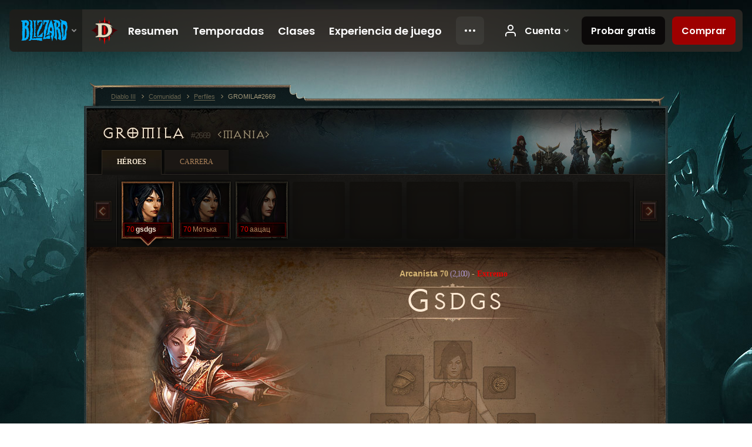

--- FILE ---
content_type: text/html;charset=UTF-8
request_url: https://eu.diablo3.blizzard.com/es-mx/profile/GROMILA-2669/hero/168594263
body_size: 10684
content:
<!DOCTYPE html>
<html xmlns="http://www.w3.org/1999/xhtml" xml:lang="es-mx" lang="es-mx">
<head xmlns:og="http://ogp.me/ns#" xmlns:fb="http://ogp.me/ns/fb#">
<script type="text/javascript">
//<![CDATA[
var BlzCookieConsent = {
host: "blizzard.com",
onetrustScriptUrl: "https://cdn.cookielaw.org/scripttemplates/otSDKStub.js",
onetrustDomainScript: "22011b0f-2c46-49a3-a7bf-5f98a4d4da65",
cookieInfoUrlPattern: "/cookies/?$"
}
//]]>
</script>
<script type="text/javascript" src="/static/js/libs/cookie-consent-filter-compat.js?v=58-137" defer></script>
<script>
//<![CDATA[
var dataLayer = dataLayer|| [];
dataLayer.push({
"authenticated": "0" });
(function(w,d,s,l,i){w[l]=w[l]||[];w[l].push({"gtm.start":new Date().getTime(),event:"gtm.js"});var f=d.getElementsByTagName(s)[0], j=d.createElement(s),dl=l!="dataLayer"?"&amp;l="+l:"";j.async=true;j.src=
"//www.googletagmanager.com/gtm.js?id="+i+dl;f.parentNode.insertBefore(j,f);})
(window,document,"script","dataLayer","GTM-TVHPB9J");
//]]>
</script>
<meta http-equiv="imagetoolbar" content="false" />
<meta http-equiv="X-UA-Compatible" content="IE=edge,chrome=1" />
<title>GROMILA#2669 - Comunidad - Diablo III</title>
<link rel="icon" href="/static/images/icons/favicon.ico?v=58-137" type="image/x-icon" />
<link rel="shortcut icon" href="/static/images/icons/favicon.ico?v=58-137" type="image/x-icon" />
<link rel="stylesheet" type="text/css" media="all" href="/static/local-common/css/common-game-site.min.css?v=58-137" />
<link rel="stylesheet" type="text/css" media="all" href="/static/css/legal/ratings.css?v=58-137" />
<link rel="stylesheet" type="text/css" media="all" href="/static/css/d3.css?v=137" />
<link rel="stylesheet" type="text/css" media="all" href="/static/css/tooltips.css?v=137" />
<link rel="stylesheet" type="text/css" media="all" href="/static/css/profile/shared.css?v=58-137" />
<link rel="stylesheet" type="text/css" media="all" href="/static/css/profile/hero.css?v=58-137" />
<link rel="stylesheet" type="text/css" media="all" href="/static/css/tool/gear-calculator/hero-slots.css?v=58-137" />
<!--[if IE 6]> <link rel="stylesheet" type="text/css" media="all" href="/static/css/tooltips-ie6.css?v=137" />
<![endif]-->
<script type="text/javascript" src="/static/local-common/js/third-party.js?v=58-137"></script>
<script type="text/javascript" src="/static/local-common/js/common-game-site.min.js?v=58-137"></script>
<meta name="twitter:card" content="summary" />
<meta name="twitter:title" content="GROMILA#2669 - Comunidad - Diablo III" />
<meta name="twitter:description" content="wizard Nivel 70" />
<meta name="twitter:image:src" content="https://assets.diablo3.blizzard.com/d3/icons/portraits/100/wizard_female.png" />
<!--[if IE 6]> <script type="text/javascript">
//<![CDATA[
try { document.execCommand('BackgroundImageCache', false, true) } catch(e) {}
//]]>
</script>
<![endif]-->
<script type="text/javascript">
//<![CDATA[
var Core = Core || {},
Login = Login || {};
Core.staticUrl = '/static';
Core.sharedStaticUrl = '/static/local-common';
Core.baseUrl = '/es-mx';
Core.projectUrl = '';
Core.cdnUrl = 'https://blzmedia-a.akamaihd.net';
Core.supportUrl = 'http://eu.battle.net/support/';
Core.secureSupportUrl = 'https://eu.battle.net/support/';
Core.project = 'd3';
Core.locale = 'es-mx';
Core.language = 'es';
Core.region = 'eu';
Core.shortDateFormat = 'dd/MM/yyyy';
Core.dateTimeFormat = 'dd/MM/yyyy hh:mm a';
Core.loggedIn = false;
Core.userAgent = 'web';
Login.embeddedUrl = 'https://eu.battle.net/login/login.frag';
var Flash = Flash || {};
Flash.videoPlayer = 'https://blzmedia-a.akamaihd.net/global-video-player/themes/d3/video-player.swf';
Flash.videoBase = 'https://blzmedia-a.akamaihd.net/d3/media/videos';
Flash.ratingImage = 'https://blzmedia-a.akamaihd.net/global-video-player/ratings/d3/es-mx.jpg';
Flash.expressInstall = 'https://blzmedia-a.akamaihd.net/global-video-player/expressInstall.swf';
Flash.videoBase = 'https://assets.diablo3.blizzard.com/d3/media/videos';
//]]>
</script>
<meta property="fb:app_id" content="155068716934" />
<meta property="og:site_name" content="Diablo III" />
<meta property="og:locale" content="es_MX" />
<meta property="og:type" content="website" />
<meta property="og:url" content="https://eu.diablo3.blizzard.com/es-mx/profile/GROMILA-2669/hero/168594263" />
<meta property="og:image" content="https://assets.diablo3.blizzard.com/d3/icons/portraits/100/wizard_female.png" />
<meta property="og:image" content="https://blzmedia-a.akamaihd.net/battle.net/logos/og-d3.png" />
<meta property="og:image" content="https://blzmedia-a.akamaihd.net/battle.net/logos/og-blizzard.png" />
<meta property="og:title" content="gsdgs" />
<meta property="og:description" content="wizard Nivel 70" />
<link rel="canonical" href="https://eu.diablo3.blizzard.com/es-mx/profile/GROMILA-2669/hero/168594263" />
<meta property="d3-cloud-provider" content="aws" />
<meta property="d3-app-name" content="d3-site-prod-eu" />
<meta property="d3-app-version" content="9.5.0" />
</head>
<body class="es-mx profile profile-hero" itemscope="itemscope" itemtype="http://schema.org/WebPage" data-legal-country="US">
<noscript><iframe src="https://www.googletagmanager.com/ns.html?id=GTM-TVHPB9J"
height="0" width="0" style="display:none;visibility:hidden"></iframe></noscript>
<blz-nav
locale="es-mx"
content="d3"
link-prefix="https://diablo3.blizzard.com/"
hidden
>
<script async src="https://navbar.blizzard.com/static/v1/nav.js"></script>
</blz-nav>
<div class="bg-wrapper">
<div class="wrapper">
<div id="main-content"></div>
<div class="body" itemscope="itemscope" itemtype="http://schema.org/WebPageElement">
<div class="body-top">
<div class="body-bot">



	<div class="profile-wrapper">
		<div class="profile-head">
			<a href="/es-mx/profile/GROMILA-2669/">


	<h2 class="header-2" >					GROMILA
					<span class="battleTag">#2669</span>
					<span class="clan">Mania</span>
</h2>
			</a>
	<span class="clear"><!-- --></span>
		</div>



	<ul class="tab-menu ">
				<li class="menu-heroes ">
					<a href="/es-mx/profile/GROMILA-2669/hero/168594263"
					
					 class="tab-active">
					<span>Héroes</span>
					</a>
				</li>
				<li class="menu-career ">
					<a href="/es-mx/profile/GROMILA-2669/career"
					
					>
					<span>Carrera</span>
					</a>
				</li>
	</ul>

		<script type="text/javascript">
		//<![CDATA[
				$(function() {
					Profile.baseUrl = '/es-mx/profile/GROMILA-2669/';
					Profile.lastHero = 168594263;
					Profile.heroes = [
							{ id: 168594263, name: 'gsdgs', level: 70, 'class': 'wizard', historyType: 'hero' },
							{ id: 139064117, name: 'Мотька', level: 70, 'class': 'wizard', historyType: 'hero' },
							{ id: 173561210, name: 'аацац', level: 70, 'class': 'demon-hunter', historyType: 'hero' }
					];


						Profile.suppressAjaxLoad = true;

						if (window.history.pushState) {
							var activeHero = Profile.getHero(168594263);
							window.history.replaceState(activeHero, activeHero.name, activeHero.id);
						}
						Profile.bindHistory();
				});
		//]]>
		</script>


		<div class="profile-body" id="profile-body">


	<div class="wizard-female">
		<div class="profile-selector MediaCarousel MediaCarousel--heroes" id="heroes">
			<span class="MediaCarousel-page MediaCarousel-page--right MediaCarousel-page--end"><span></span></span>
			<span class="MediaCarousel-page MediaCarousel-page--left MediaCarousel-page--end"><span></span></span>
			<div class="MediaCarousel-scrollWrap">
				<ul class="hero-tabs MediaCarousel-scroll">


						<li class="MediaCarousel-thumb">
							<a class="hero-tab wizard-female hardcore active" href="168594263" data-tooltip="#hero-tab-tooltip-0">
								<span class="hero-portrait">
								</span>
								<span class="level">70</span>
								<span class="name">gsdgs</span>
							</a>



	<div id="hero-tab-tooltip-0" style="display:none">
		<div class="hero-tab-tooltip profile-tooltip">
			


	<h2 class="subheader-2" >gsdgs</h2>

			<p class="d3-color-hardcore">
				<strong>female</strong> 70
			</p>
				<p class="d3-color-hardcore">Extremo
				</p>
		</div>
	</div>
						</li>


						<li class="MediaCarousel-thumb">
							<a class="hero-tab wizard-female hardcore" href="139064117" data-tooltip="#hero-tab-tooltip-1">
								<span class="hero-portrait">
								</span>
								<span class="level">70</span>
								<span class="name">Мотька</span>
							</a>



	<div id="hero-tab-tooltip-1" style="display:none">
		<div class="hero-tab-tooltip profile-tooltip">
			


	<h2 class="subheader-2" >Мотька</h2>

			<p class="d3-color-hardcore">
				<strong>female</strong> 70
			</p>
				<p class="d3-color-hardcore">Extremo
				</p>
		</div>
	</div>
						</li>


						<li class="MediaCarousel-thumb">
							<a class="hero-tab demon-hunter-female hardcore" href="173561210" data-tooltip="#hero-tab-tooltip-2">
								<span class="hero-portrait">
								</span>
								<span class="level">70</span>
								<span class="name">аацац</span>
							</a>



	<div id="hero-tab-tooltip-2" style="display:none">
		<div class="hero-tab-tooltip profile-tooltip">
			


	<h2 class="subheader-2" >аацац</h2>

			<p class="d3-color-hardcore">
				<strong>female</strong> 70
			</p>
				<p class="d3-color-hardcore">Extremo
				</p>
		</div>
	</div>
						</li>
							<li class="MediaCarousel-thumb">
								<span class="hero-tab empty-hero"></span>
							</li>
							<li class="MediaCarousel-thumb">
								<span class="hero-tab empty-hero"></span>
							</li>
							<li class="MediaCarousel-thumb">
								<span class="hero-tab empty-hero"></span>
							</li>
							<li class="MediaCarousel-thumb">
								<span class="hero-tab empty-hero"></span>
							</li>
							<li class="MediaCarousel-thumb">
								<span class="hero-tab empty-hero"></span>
							</li>
							<li class="MediaCarousel-thumb">
								<span class="hero-tab empty-hero"></span>
							</li>
				</ul>
			</div>
		</div>

		<div class="profile-sheet">




	<h2 class="class" >				<a href="/es-mx/class/wizard/">

					<span><strong>Arcanista</strong> 70<span class="paragon-level">(2,100)</span></span>
						<span> - </span>
						<strong class="d3-color-hardcore">Extremo</strong>

				</a>
</h2>

			

	<h2 class="header-2 name" >gsdgs</h2>


			<div class="paperdoll" id="paperdoll">


	<ul class="gear-slots">
	<li class="slot-head">
			<span class="d3-icon d3-icon-item empty-icon" data-tooltip="Cabeza">
				<span class="icon-item-inner"></span>
			</span>
	</li>
	<li class="slot-torso">
			<span class="d3-icon d3-icon-item empty-icon" data-tooltip="Pecho">
				<span class="icon-item-inner"></span>
			</span>
	</li>
	<li class="slot-feet">
			<span class="d3-icon d3-icon-item empty-icon" data-tooltip="Pies">
				<span class="icon-item-inner"></span>
			</span>
	</li>
	<li class="slot-hands">
			<span class="d3-icon d3-icon-item empty-icon" data-tooltip="Manos">
				<span class="icon-item-inner"></span>
			</span>
	</li>
	<li class="slot-shoulders">
			<span class="d3-icon d3-icon-item empty-icon" data-tooltip="Hombros">
				<span class="icon-item-inner"></span>
			</span>
	</li>
	<li class="slot-legs">
			<span class="d3-icon d3-icon-item empty-icon" data-tooltip="Piernas">
				<span class="icon-item-inner"></span>
			</span>
	</li>
	<li class="slot-bracers">
			<span class="d3-icon d3-icon-item empty-icon" data-tooltip="Muñecas">
				<span class="icon-item-inner"></span>
			</span>
	</li>
	<li class="slot-mainHand">
			<span class="d3-icon d3-icon-item empty-icon" data-tooltip="Mano derecha">
				<span class="icon-item-inner"></span>
			</span>
	</li>
	<li class="slot-offHand">
			<span class="d3-icon d3-icon-item empty-icon" data-tooltip="Mano izquierda">
				<span class="icon-item-inner"></span>
			</span>
	</li>
	<li class="slot-waist">
			<span class="d3-icon d3-icon-item empty-icon" data-tooltip="Cintura">
				<span class="icon-item-inner"></span>
			</span>
	</li>
	<li class="slot-rightFinger">
			<span class="d3-icon d3-icon-item empty-icon" data-tooltip="Dedo">
				<span class="icon-item-inner"></span>
			</span>
	</li>
	<li class="slot-leftFinger">
			<span class="d3-icon d3-icon-item empty-icon" data-tooltip="Dedo">
				<span class="icon-item-inner"></span>
			</span>
	</li>
	<li class="slot-neck">
			<span class="d3-icon d3-icon-item empty-icon" data-tooltip="Cuello">
				<span class="icon-item-inner"></span>
			</span>
	</li>

	</ul>

	<ul class="gear-labels" id="gear-labels">













	</ul>

	<ul class="gear-lines">
	</ul>
			</div>



	<span class="clear"><!-- --></span>
		</div>

		<div class="profile-lower">

			<div class="profile-overview" id="overview">


	<div class="page-section skills">
			<div class="section-header ">
				

	<h3 class="header-3" >Habilidades</h3>


			</div>

		<div class="section-body">
		<a href="/es-mx/calculator/" class="profile-link">
			Ver en la calculadora
			<span class="icon-frame icon-frame-text">
				<span class="icon-16 icon-16-rarrow"></span>
			</span>
		</a>

		<div class="skills-wrapper">

			<ul class="active-skills clear-after">

						<li>
							<div id="active-skill-tooltip-0" style="display:none;">
	<div class="d3-tooltip d3-tooltip-skill">



	<div class="tooltip-head">
		<h3 class="">Electrocutar</h3>
	</div>

	<div class="tooltip-body ">




		<span class="d3-icon d3-icon-skill d3-icon-skill-64 " style="background-image: url('https://assets.diablo3.blizzard.com/d3/icons/skills/64/wizard_electrocute.png'); width: 64px; height: 64px;">
			<span class="frame"></span>
		</span>

			<div class="description">
					<p><span class="d3-color-gold">Este es un Hechizo exclusivo. Los Hechizos exclusivos no tienen costo.</span></p>

<p>Tus dedos descargan rayos que infligen un <span class="d3-color-green">69%</span> de daño de arma como Rayo. El rayo puede saltar y alcanzar hasta <span class="d3-color-green">2</span> enemigos adicionales.</p>
				
					<p class="special">Primaria</p>
				<p class="subtle">Desbloqueado en nivel <em>15</em></p>
			</div>

	</div>


	<div class="tooltip-extension rune-extension">
	<span class="d3-icon d3-icon-rune d3-icon-rune-large">
		<span class="rune-b"></span>
	</span>
				

	<h3 class="header-3" >Cadena de relámpagos</h3>

					<p>Incrementa la cantidad máxima de enemigos que puedes electrocutar a <span class="d3-color-green">10</span>.</p>
				<p class="subtle">Desbloqueado en nivel <em>22</em></p>
	</div>

	</div>
							</div>

							<a id="active-skill-tooltip-0-link" href="/es-mx/class/wizard/active/electrocute" data-tooltip="#active-skill-tooltip-0">



		<span class="d3-icon d3-icon-skill d3-icon-skill-42 " style="background-image: url('https://assets.diablo3.blizzard.com/d3/icons/skills/42/wizard_electrocute.png'); width: 42px; height: 42px;">
			<span class="frame"></span>
		</span>
								<span class="skill-name">
									Electrocutar
									<span class="rune-name">
										Cadena de relámpagos
									</span>
								</span>
							</a>
							<span class="slot slot-primary"></span>

		<script type="text/javascript">
		//<![CDATA[
								$(function() {
									$("#active-skill-tooltip-0-link").data("tooltip-options", {className: "ui-tooltip-d3"});
								});
		//]]>
		</script>
						</li>

						<li>
							<div id="active-skill-tooltip-1" style="display:none;">
	<div class="d3-tooltip d3-tooltip-skill">



	<div class="tooltip-head">
		<h3 class="">Desintegrar</h3>
	</div>

	<div class="tooltip-body ">




		<span class="d3-icon d3-icon-skill d3-icon-skill-64 " style="background-image: url('https://assets.diablo3.blizzard.com/d3/icons/skills/64/wizard_disintegrate.png'); width: 64px; height: 64px;">
			<span class="frame"></span>
		</span>

			<div class="description">
					<p><span class="d3-color-gold">Costo:</span> <span class="d3-color-green">18</span> de Poder arcano</p>

<p>Canaliza un rayo de energía pura que inflige un <span class="d3-color-green">390%</span> de daño de arma como daño Arcano.</p>

<p>El daño de Desintegrar aumenta un <span class="d3-color-green">250%</span> de daño de arma cada segundo, hasta un máximo total de <span class="d3-color-green">890%</span> de daño de arma como daño Arcano.</p>
				
					<p class="special">Secundaria</p>
				<p class="subtle">Desbloqueado en nivel <em>21</em></p>
			</div>

	</div>


	<div class="tooltip-extension rune-extension">
	<span class="d3-icon d3-icon-rune d3-icon-rune-large">
		<span class="rune-b"></span>
	</span>
				

	<h3 class="header-3" >Convergencia</h3>

					<p>Incrementa el grosor del rayo para impactar a más enemigos.</p>

<p>El daño de Desintegrar se convierte en Fuego.</p>
				<p class="subtle">Desbloqueado en nivel <em>26</em></p>
	</div>

	</div>
							</div>

							<a id="active-skill-tooltip-1-link" href="/es-mx/class/wizard/active/disintegrate" data-tooltip="#active-skill-tooltip-1">



		<span class="d3-icon d3-icon-skill d3-icon-skill-42 " style="background-image: url('https://assets.diablo3.blizzard.com/d3/icons/skills/42/wizard_disintegrate.png'); width: 42px; height: 42px;">
			<span class="frame"></span>
		</span>
								<span class="skill-name">
									Desintegrar
									<span class="rune-name">
										Convergencia
									</span>
								</span>
							</a>
							<span class="slot slot-secondary"></span>

		<script type="text/javascript">
		//<![CDATA[
								$(function() {
									$("#active-skill-tooltip-1-link").data("tooltip-options", {className: "ui-tooltip-d3"});
								});
		//]]>
		</script>
						</li>

						<li>
							<div id="active-skill-tooltip-2" style="display:none;">
	<div class="d3-tooltip d3-tooltip-skill">



	<div class="tooltip-head">
		<h3 class="">Armadura energética</h3>
	</div>

	<div class="tooltip-body ">




		<span class="d3-icon d3-icon-skill d3-icon-skill-64 " style="background-image: url('https://assets.diablo3.blizzard.com/d3/icons/skills/64/wizard_energyarmor.png'); width: 64px; height: 64px;">
			<span class="frame"></span>
		</span>

			<div class="description">
					<p><span class="d3-color-gold">Costo:</span> <span class="d3-color-green">25</span> de Poder arcano</p>

<p>Focaliza tus energías e incrementa tu Armadura un <span class="d3-color-green">35%</span> pero disminuye tu Poder arcano máximo en <span class="d3-color-green">20</span>. Dura <span class="d3-color-green">10</span> minutos.</p>

<p><span class="d3-color-yellow">Solo puede haber una Armadura activa a la vez.</span></p>
				
					<p class="special">Conjuro</p>
				<p class="subtle">Desbloqueado en nivel <em>28</em></p>
			</div>

	</div>


	<div class="tooltip-extension rune-extension">
	<span class="d3-icon d3-icon-rune d3-icon-rune-large">
		<span class="rune-a"></span>
	</span>
				

	<h3 class="header-3" >Armadura prismática</h3>

					<p>La Armadura energética también incrementa tu resistencia a todos los tipos de daño un <span class="d3-color-green">25%</span>.</p>
				<p class="subtle">Desbloqueado en nivel <em>60</em></p>
	</div>

	</div>
							</div>

							<a id="active-skill-tooltip-2-link" href="/es-mx/class/wizard/active/energy-armor" data-tooltip="#active-skill-tooltip-2">



		<span class="d3-icon d3-icon-skill d3-icon-skill-42 " style="background-image: url('https://assets.diablo3.blizzard.com/d3/icons/skills/42/wizard_energyarmor.png'); width: 42px; height: 42px;">
			<span class="frame"></span>
		</span>
								<span class="skill-name">
									Armadura energética
									<span class="rune-name">
										Armadura prismática
									</span>
								</span>
							</a>
							<span class="slot slot-1"></span>

		<script type="text/javascript">
		//<![CDATA[
								$(function() {
									$("#active-skill-tooltip-2-link").data("tooltip-options", {className: "ui-tooltip-d3"});
								});
		//]]>
		</script>
						</li>

						<li>
							<div id="active-skill-tooltip-3" style="display:none;">
	<div class="d3-tooltip d3-tooltip-skill">



	<div class="tooltip-head">
		<h3 class="">Arma mágica</h3>
	</div>

	<div class="tooltip-body ">




		<span class="d3-icon d3-icon-skill d3-icon-skill-64 " style="background-image: url('https://assets.diablo3.blizzard.com/d3/icons/skills/64/wizard_magicweapon.png'); width: 64px; height: 64px;">
			<span class="frame"></span>
		</span>

			<div class="description">
					<p><span class="d3-color-gold">Costo:</span> <span class="d3-color-green">25</span> de Poder arcano</p>

<p>Le confiere a tu arma energía mágica, lo que le otorga <span class="d3-color-green">10%</span> de daño incrementado. Dura <span class="d3-color-green">10</span> minutos.</p>

<p>Requiere Arma</p>
				
					<p class="special">Conjuro</p>
				<p class="subtle">Desbloqueado en nivel <em>20</em></p>
			</div>

	</div>


	<div class="tooltip-extension rune-extension">
	<span class="d3-icon d3-icon-rune d3-icon-rune-large">
		<span class="rune-c"></span>
	</span>
				

	<h3 class="header-3" >Arma potenciada</h3>

					<p>Incrementa el daño de Arma mágica a <span class="d3-color-green">20%</span> de daño.</p>
				<p class="subtle">Desbloqueado en nivel <em>35</em></p>
	</div>

	</div>
							</div>

							<a id="active-skill-tooltip-3-link" href="/es-mx/class/wizard/active/magic-weapon" data-tooltip="#active-skill-tooltip-3">



		<span class="d3-icon d3-icon-skill d3-icon-skill-42 " style="background-image: url('https://assets.diablo3.blizzard.com/d3/icons/skills/42/wizard_magicweapon.png'); width: 42px; height: 42px;">
			<span class="frame"></span>
		</span>
								<span class="skill-name">
									Arma mágica
									<span class="rune-name">
										Arma potenciada
									</span>
								</span>
							</a>
							<span class="slot slot-2"></span>

		<script type="text/javascript">
		//<![CDATA[
								$(function() {
									$("#active-skill-tooltip-3-link").data("tooltip-options", {className: "ui-tooltip-d3"});
								});
		//]]>
		</script>
						</li>

						<li>
							<div id="active-skill-tooltip-4" style="display:none;">
	<div class="d3-tooltip d3-tooltip-skill">



	<div class="tooltip-head">
		<h3 class="">Teletransportar</h3>
	</div>

	<div class="tooltip-body ">




		<span class="d3-icon d3-icon-skill d3-icon-skill-64 " style="background-image: url('https://assets.diablo3.blizzard.com/d3/icons/skills/64/wizard_teleport.png'); width: 64px; height: 64px;">
			<span class="frame"></span>
		</span>

			<div class="description">
					<p><span class="d3-color-gold">Recuperación:</span> <span class="d3-color-green">11</span> segundos</p>

<p>Teletranspórtate en el espacio hacia la ubicación seleccionada hasta <span class="d3-color-green">50</span> yardas de distancia.</p>
				
					<p class="special">Defensiva</p>
				<p class="subtle">Desbloqueado en nivel <em>22</em></p>
			</div>

	</div>


	<div class="tooltip-extension rune-extension">
	<span class="d3-icon d3-icon-rune d3-icon-rune-large">
		<span class="rune-e"></span>
	</span>
				

	<h3 class="header-3" >Agujero temporal</h3>

					<p>Luego de lanzar Teletransportar, tienes <span class="d3-color-green">3</span> segundos para teletransportarte <span class="d3-color-green">1</span> vez más.</p>
				<p class="subtle">Desbloqueado en nivel <em>31</em></p>
	</div>

	</div>
							</div>

							<a id="active-skill-tooltip-4-link" href="/es-mx/class/wizard/active/teleport" data-tooltip="#active-skill-tooltip-4">



		<span class="d3-icon d3-icon-skill d3-icon-skill-42 " style="background-image: url('https://assets.diablo3.blizzard.com/d3/icons/skills/42/wizard_teleport.png'); width: 42px; height: 42px;">
			<span class="frame"></span>
		</span>
								<span class="skill-name">
									Teletransportar
									<span class="rune-name">
										Agujero temporal
									</span>
								</span>
							</a>
							<span class="slot slot-3"></span>

		<script type="text/javascript">
		//<![CDATA[
								$(function() {
									$("#active-skill-tooltip-4-link").data("tooltip-options", {className: "ui-tooltip-d3"});
								});
		//]]>
		</script>
						</li>

						<li>
							<div id="active-skill-tooltip-5" style="display:none;">
	<div class="d3-tooltip d3-tooltip-skill">



	<div class="tooltip-head">
		<h3 class="">Agujero negro</h3>
	</div>

	<div class="tooltip-body ">




		<span class="d3-icon d3-icon-skill d3-icon-skill-64 " style="background-image: url('https://assets.diablo3.blizzard.com/d3/icons/skills/64/x1_wizard_wormhole.png'); width: 64px; height: 64px;">
			<span class="frame"></span>
		</span>

			<div class="description">
					<p><span class="d3-color-gold">Costo:</span> <span class="d3-color-green">20</span> de Poder arcano</p>
<p><span class="d3-color-gold">Recuperación:</span> <span class="d3-color-green">12</span> segundos</p>

<p>Conjura un Agujero negro en la ubicación seleccionada que atrae a los enemigos y les inflige <span class="d3-color-green">700%</span> de daño de arma como Arcano durante <span class="d3-color-green">2</span> segundos a todos los enemigos en un radio de <span class="d3-color-green">15</span> yardas.</p>
				
					<p class="special">Maestría</p>
				<p class="subtle">Desbloqueado en nivel <em>61</em></p>
			</div>

	</div>


	<div class="tooltip-extension rune-extension">
	<span class="d3-icon d3-icon-rune d3-icon-rune-large">
		<span class="rune-b"></span>
	</span>
				

	<h3 class="header-3" >Horizonte de sucesos</h3>

					<p>El Agujero negro también absorbe proyectiles y objetos de afijos de monstruos de élite en un radio de <span class="d3-color-green">15</span> yardas.</p>
				<p class="subtle">Desbloqueado en nivel <em>65</em></p>
	</div>

	</div>
							</div>

							<a id="active-skill-tooltip-5-link" href="/es-mx/class/wizard/active/black-hole" data-tooltip="#active-skill-tooltip-5">



		<span class="d3-icon d3-icon-skill d3-icon-skill-42 " style="background-image: url('https://assets.diablo3.blizzard.com/d3/icons/skills/42/x1_wizard_wormhole.png'); width: 42px; height: 42px;">
			<span class="frame"></span>
		</span>
								<span class="skill-name">
									Agujero negro
									<span class="rune-name">
										Horizonte de sucesos
									</span>
								</span>
							</a>
							<span class="slot slot-4"></span>

		<script type="text/javascript">
		//<![CDATA[
								$(function() {
									$("#active-skill-tooltip-5-link").data("tooltip-options", {className: "ui-tooltip-d3"});
								});
		//]]>
		</script>
						</li>
			</ul>
	<span class="clear"><!-- --></span>

			<ul class="passive-skills clear-after">
					<li>
							<a href="/es-mx/class/wizard/passive/unstable-anomaly">
								<span class="passive-icon">
									<img src="https://assets.diablo3.blizzard.com/d3/icons/skills/42/wizard_passive_unstableanomaly.png" style="width:32px; height:32px" />
								</span>
								<span class="skill-name">Anomalía inestable</span>
							</a>
					</li>
					<li>
							<a href="/es-mx/class/wizard/passive/illusionist">
								<span class="passive-icon">
									<img src="https://assets.diablo3.blizzard.com/d3/icons/skills/42/wizard_passive_illusionist.png" style="width:32px; height:32px" />
								</span>
								<span class="skill-name">Ilusionista</span>
							</a>
					</li>
					<li>
							<a href="/es-mx/class/wizard/passive/dominance">
								<span class="passive-icon">
									<img src="https://assets.diablo3.blizzard.com/d3/icons/skills/42/x1_wizard_passive_arcaneaegis.png" style="width:32px; height:32px" />
								</span>
								<span class="skill-name">Dominio</span>
							</a>
					</li>
					<li>
							<a href="/es-mx/class/wizard/passive/evocation">
								<span class="passive-icon">
									<img src="https://assets.diablo3.blizzard.com/d3/icons/skills/42/wizard_passive_evocation.png" style="width:32px; height:32px" />
								</span>
								<span class="skill-name">Evocación</span>
							</a>
					</li>
			</ul>
	<span class="clear"><!-- --></span>
		</div>
		</div>
	</div>


	<div class="page-section attributes">
			<div class="section-header ">
				

	<h3 class="header-3" >Atributos</h3>


			</div>

		<div class="section-body">

		<ul class="attributes-core">
			<li>
				<span class="label">Fuerza</span>
				<span class="value">77</span>
			</li>
			<li>
				<span class="label">Destreza</span>
				<span class="value">77</span>
			</li>
			<li>
				<span class="label">Inteligencia</span>
				<span class="value">217</span>
			</li>
			<li>
				<span class="label">Vitalidad</span>
				<span class="value">147</span>
			</li>
			<li class="clear"></li>
		</ul>

		<ul class="attributes-core secondary">
            <li>
                <span class="label">Daño</span>
                <span class="value">8.12</span>
            </li>

			<li>
				<span class="label">Aguante</span>
				<span class="value">16648</span>
			</li>

            <li>
                <span class="label">Renovación</span>
                <span class="value">0</span>
            </li>

			<li class="clear"></li>
		</ul>

		<ul class="resources">
				<li class="resource">
					<span class="resource-icon resource-arcane-power">
						<span class="value">100</span>
					</span>
					<span class="label-wrapper"><span class="label">Poder arcano</span></span>
				</li>


			<li class="resource">
				<span class="resource-icon resource-life">
					<span class="value">15k</span>
				</span>
				<span class="label-wrapper"><span class="label">Vida</span></span>
			</li>
		</ul>

		</div>
	</div>

	<div class="page-section kanai-cube">
			<div class="section-header ">
				

	<h3 class="header-3" >Poderes del Cubo de Kanai</h3>


			</div>

		<div class="section-body">
		<div class="legendary-powers-wrapper">



				<div class="legendary-power-wrapper">
                    <div class="legendary-power-container legendary-power-weapon is-active">
                            <a href="/es-mx/item/unstable-scepter-P61_Wand_norm_unique_02" class="legendary-power-item" style="background-image: url(https://assets.diablo3.blizzard.com/d3/icons/items/large/p61_wand_norm_unique_02_demonhunter_male.png);"></a>
                    </div>
					<div class="legendary-power-name">
						Armas
					</div>
				</div>



				<div class="legendary-power-wrapper">
                    <div class="legendary-power-container legendary-power-armor is-active">
                            <a href="/es-mx/item/aquila-cuirass-P4_Unique_Chest_012" class="legendary-power-item" style="background-image: url(https://assets.diablo3.blizzard.com/d3/icons/items/large/p4_unique_chest_012_demonhunter_male.png);"></a>
                    </div>
					<div class="legendary-power-name">
						Armadura
					</div>
				</div>



				<div class="legendary-power-wrapper">
                    <div class="legendary-power-container legendary-power-jewelry ">
                    </div>
					<div class="legendary-power-name">
						Orfebrería
					</div>
				</div>

		</div>
		</div>
	</div>
	<span class="clear"><!-- --></span>
			</div>


	<div class="page-section profile-followers">
			<div class="section-header ">
				

	<h3 class="header-3" >Seguidores</h3>


			</div>

		<div class="section-body">
		<a href="/es-mx/calculator/follower" class="profile-link">
			Ver en la calculadora
			<span class="icon-frame icon-frame-text">
				<span class="icon-16 icon-16-rarrow"></span>
			</span>
		</a>

		<div class="followers">


				<div class="follower-wrapper follower-scoundrel">
						<a href="/es-mx/follower/scoundrel/" class="follower-header">
							

	<h3 class="header-3" >Truhán</h3>

							<span class="level">&#160;</span>
						</a>

						<ul class="items">
								<li>


		<span class="slot slot-shoulders" data-tooltip="Hombros">

		</span>

</li>
								<li>


		<span class="slot slot-head" data-tooltip="Cabeza">

		</span>

</li>
								<li>


		<span class="slot slot-neck" data-tooltip="Cuello">

		</span>

</li>
								<li>


		<span class="slot slot-special" data-tooltip="Insignia de truhán">

		</span>

</li>
								<li>


		<span class="slot slot-hands" data-tooltip="Manos">

		</span>

</li>
								<li>


		<span class="slot slot-torso" data-tooltip="Pecho">

		</span>

</li>
								<li>


		<span class="slot slot-bracers" data-tooltip="Muñecas">

		</span>

</li>
								<li>


		<span class="slot slot-leftFinger" data-tooltip="Dedo">

		</span>

</li>
								<li>


		<span class="slot slot-waist" data-tooltip="Cintura">

		</span>

</li>
								<li>


		<span class="slot slot-rightFinger" data-tooltip="Dedo">

		</span>

</li>
								<li>		<a href="/es-mx/item/light-crossbow-Crossbow_001" class="slot slot-mainHand" data-d3tooltip="item-profile/114694377~168594263~light-crossbow-of-slaying~Crossbow_001~scoundrel">




	<span class="d3-icon d3-icon-item d3-icon-item-large  d3-icon-item-blue">
		<span class="icon-item-gradient">
			<span class="icon-item-inner icon-item-default" style="background-image: url(https://assets.diablo3.blizzard.com/d3/icons/items/large/crossbow_001_demonhunter_male.png); ">
			</span>
		</span>
	</span>

		</a>
</li>
								<li>


		<span class="slot slot-legs" data-tooltip="Piernas">

		</span>

</li>
								<li>


		<span class="slot slot-feet" data-tooltip="Pies">

		</span>

</li>
								<li>


		<span class="slot slot-offHand empty-offhand" data-tooltip="Los truhanes no pueden usar armamento de mano izquierda.">
			<span class="icon-item-inner icon-item-default" style="background-image: url(https://assets.diablo3.blizzard.com/d3/icons/items/large/crossbow_001_demonhunter_male.png);"></span>
		</span>

</li>
						</ul>

						<ul class="skills">
		<li class="skill empty-skill empty-unlocked">
			<span class="icon-cell" data-tooltip="Habilidad disponible pero no seleccionada.">&#160;</span>
			<span class="name-cell">&#160;</span>
		</li>
		<li class="skill empty-skill empty-unlocked">
			<span class="icon-cell" data-tooltip="Habilidad disponible pero no seleccionada.">&#160;</span>
			<span class="name-cell">&#160;</span>
		</li>
		<li class="skill empty-skill empty-unlocked">
			<span class="icon-cell" data-tooltip="Habilidad disponible pero no seleccionada.">&#160;</span>
			<span class="name-cell">&#160;</span>
		</li>
		<li class="skill empty-skill empty-unlocked">
			<span class="icon-cell" data-tooltip="Habilidad disponible pero no seleccionada.">&#160;</span>
			<span class="name-cell">&#160;</span>
		</li>
						</ul>

	<span class="clear"><!-- --></span>




	<ul class="adventure-stats">
		<li class="empty-stat">
			<span class="value">
		 			0.00%
			</span>
			<span class="label">Oro extra</span>
		</li>
		<li class="empty-stat">
			<span class="value">
					0.00%
			</span>
			<span class="label">Obj. mágicos</span>
		</li>
		<li class="empty-stat">
			<span class="value">
					+0.00
			</span>
			<span class="label">Experiencia</span>
		</li>
	<span class="clear"><!-- --></span>
	</ul>
				</div>

				<div class="follower-wrapper follower-templar">
						<a href="/es-mx/follower/templar/" class="follower-header">
							

	<h3 class="header-3" >Templario</h3>

							<span class="level">&#160;</span>
						</a>

						<ul class="items">
								<li>		<a href="/es-mx/item/homing-pads-Unique_Shoulder_001_x1" class="slot slot-shoulders" data-d3tooltip="item-profile/114694377~168594263~homing-pads~Unique_Shoulder_001_x1~templar">




	<span class="d3-icon d3-icon-item d3-icon-item-large  d3-icon-item-orange">
		<span class="icon-item-gradient">
			<span class="icon-item-inner icon-item-default" style="background-image: url(https://assets.diablo3.blizzard.com/d3/icons/items/large/unique_shoulder_001_x1_demonhunter_male.png); ">
			</span>
		</span>
	</span>

		</a>
</li>
								<li>		<a href="/es-mx/item/broken-crown-P2_Unique_Helm_001" class="slot slot-head" data-d3tooltip="item-profile/114694377~168594263~broken-crown~P2_Unique_Helm_001~templar">




	<span class="d3-icon d3-icon-item d3-icon-item-large  d3-icon-item-orange">
		<span class="icon-item-gradient">
			<span class="icon-item-inner icon-item-default" style="background-image: url(https://assets.diablo3.blizzard.com/d3/icons/items/large/p2_unique_helm_001_demonhunter_male.png); ">
			</span>
		</span>
	</span>

		<span class="sockets-wrapper">
			<span class="sockets-align">
						<span class="socket">

						</span><br />
			</span>
		</span>
		</a>
</li>
								<li>		<a href="/es-mx/item/the-flavor-of-time-P66_Unique_Amulet_001" class="slot slot-neck" data-d3tooltip="item-profile/114694377~168594263~the-flavor-of-time~P66_Unique_Amulet_001~templar">




	<span class="d3-icon d3-icon-item d3-icon-item-large  d3-icon-item-orange">
		<span class="icon-item-gradient">
			<span class="icon-item-inner icon-item-square" style="background-image: url(https://assets.diablo3.blizzard.com/d3/icons/items/large/p66_unique_amulet_001_demonhunter_male.png); ">
			</span>
		</span>
	</span>

		</a>
</li>
								<li>		<a href="/es-mx/item/enchanting-favor-x1_FollowerItem_Templar_Legendary_01" class="slot slot-special" data-d3tooltip="item-profile/114694377~168594263~enchanting-favor~x1_FollowerItem_Templar_Legendary_01~templar">




	<span class="d3-icon d3-icon-item d3-icon-item-large  d3-icon-item-orange">
		<span class="icon-item-gradient">
			<span class="icon-item-inner icon-item-square" style="background-image: url(https://assets.diablo3.blizzard.com/d3/icons/items/large/x1_followeritem_templar_legendary_01_demonhunter_male.png); ">
			</span>
		</span>
	</span>
				<span class="slot-special-border"></span>

		</a>
</li>
								<li>


		<span class="slot slot-hands" data-tooltip="Manos">

		</span>

</li>
								<li>


		<span class="slot slot-torso" data-tooltip="Pecho">

		</span>

</li>
								<li>		<a href="/es-mx/item/nemesis-bracers-Unique_Bracer_106_x1" class="slot slot-bracers" data-d3tooltip="item-profile/114694377~168594263~nemesis-bracers~Unique_Bracer_106_x1~templar">




	<span class="d3-icon d3-icon-item d3-icon-item-large  d3-icon-item-orange">
		<span class="icon-item-gradient">
			<span class="icon-item-inner icon-item-default" style="background-image: url(https://assets.diablo3.blizzard.com/d3/icons/items/large/unique_bracer_106_x1_demonhunter_male.png); ">
			</span>
		</span>
	</span>

		</a>
</li>
								<li>


		<span class="slot slot-leftFinger" data-tooltip="Dedo">

		</span>

</li>
								<li>


		<span class="slot slot-waist" data-tooltip="Cintura">

		</span>

</li>
								<li>		<a href="/es-mx/item/oculus-ring-Unique_Ring_017_p4" class="slot slot-rightFinger" data-d3tooltip="item-profile/114694377~168594263~oculus-ring~Unique_Ring_017_p4~templar">




	<span class="d3-icon d3-icon-item d3-icon-item-large  d3-icon-item-orange">
		<span class="icon-item-gradient">
			<span class="icon-item-inner icon-item-square" style="background-image: url(https://assets.diablo3.blizzard.com/d3/icons/items/large/unique_ring_017_p4_demonhunter_male.png); ">
			</span>
		</span>
	</span>

		<span class="sockets-wrapper">
			<span class="sockets-align">
						<span class="socket">

						</span><br />
			</span>
		</span>
		</a>
</li>
								<li>		<a href="/es-mx/item/thunderfury-blessed-blade-of-the-windseeker-Unique_Sword_1H_101_x1" class="slot slot-mainHand" data-d3tooltip="item-profile/114694377~168594263~thunderfury-blessed-blade-of-the-windseeker~Unique_Sword_1H_101_x1~templar">




	<span class="d3-icon d3-icon-item d3-icon-item-large  d3-icon-item-orange">
		<span class="icon-item-gradient">
			<span class="icon-item-inner icon-item-default" style="background-image: url(https://assets.diablo3.blizzard.com/d3/icons/items/large/unique_sword_1h_101_x1_demonhunter_male.png); ">
			</span>
		</span>
	</span>

		<span class="sockets-wrapper">
			<span class="sockets-align">
						<span class="socket">

						</span><br />
			</span>
		</span>
		</a>
</li>
								<li>


		<span class="slot slot-legs" data-tooltip="Piernas">

		</span>

</li>
								<li>


		<span class="slot slot-feet" data-tooltip="Pies">

		</span>

</li>
								<li>		<a href="/es-mx/item/buckler-Shield_001" class="slot slot-offHand" data-d3tooltip="item-profile/114694377~168594263~buckler~Shield_001~templar">




	<span class="d3-icon d3-icon-item d3-icon-item-large  d3-icon-item-white">
		<span class="icon-item-gradient">
			<span class="icon-item-inner icon-item-default" style="background-image: url(https://assets.diablo3.blizzard.com/d3/icons/items/large/shield_001_demonhunter_male.png); ">
			</span>
		</span>
	</span>

		</a>
</li>
						</ul>

						<ul class="skills">
		<div id="follower-templar-0" style="display:none;">
	<div class="d3-tooltip d3-tooltip-trait">



	<div class="tooltip-head">
		<h3 class="">Sanar</h3>
	</div>

	<div class="tooltip-body ">





		<span class="d3-icon d3-icon-trait  d3-icon-trait-64" style="background-image: url('https://assets.diablo3.blizzard.com/d3/icons/skills/64/templar_heal_110.png'); width: 64px; height: 64px;">
			<span class="frame"></span>
		</span>

			<div class="description">
					<p><span class="d3-color-gold">Recuperación:</span> <span class="d3-color-green">30</span> segundos</p>

<p>Te cura a ti y al Templario por <span class="d3-color-green">193,093</span> de Vida, según la fuerza del Templario.</p>
				
				<p class="subtle">Desbloqueado en nivel <em>5</em></p>
			</div>

	</div>



	</div>
		</div>

		<li id="follower-templar-0-row" class="skill" onclick="Core.goTo('/es-mx/follower/templar/skill/heal')" data-tooltip="#follower-templar-0">
			<span class="icon-cell">


		<span class="d3-icon d3-icon-skill d3-icon-skill-21 " style="background-image: url('https://assets.diablo3.blizzard.com/d3/icons/skills/21/templar_heal_110.png'); width: 21px; height: 21px;">
			<span class="frame"></span>
		</span>
</span>
			<span class="name-cell"><span class="name">Sanar</span></span>
		</li>

		<script type="text/javascript">
		//<![CDATA[
			$(function() {
				$("#follower-templar-0-row").data("tooltip-options", {className: "ui-tooltip-d3"});
			});
		//]]>
		</script>

		<div id="follower-templar-1" style="display:none;">
	<div class="d3-tooltip d3-tooltip-trait">



	<div class="tooltip-head">
		<h3 class="">Lealtad</h3>
	</div>

	<div class="tooltip-body ">





		<span class="d3-icon d3-icon-trait  d3-icon-trait-64" style="background-image: url('https://assets.diablo3.blizzard.com/d3/icons/skills/64/templar_loyalty.png'); width: 64px; height: 64px;">
			<span class="frame"></span>
		</span>

			<div class="description">
					<p>Regenera <span class="d3-color-green">6436</span> de Vida por segundo para ti y el Templario, según la fuerza del Templario.</p>
				
				<p class="subtle">Desbloqueado en nivel <em>10</em></p>
			</div>

	</div>



	</div>
		</div>

		<li id="follower-templar-1-row" class="skill" onclick="Core.goTo('/es-mx/follower/templar/skill/loyalty')" data-tooltip="#follower-templar-1">
			<span class="icon-cell">


		<span class="d3-icon d3-icon-skill d3-icon-skill-21 " style="background-image: url('https://assets.diablo3.blizzard.com/d3/icons/skills/21/templar_loyalty.png'); width: 21px; height: 21px;">
			<span class="frame"></span>
		</span>
</span>
			<span class="name-cell"><span class="name">Lealtad</span></span>
		</li>

		<script type="text/javascript">
		//<![CDATA[
			$(function() {
				$("#follower-templar-1-row").data("tooltip-options", {className: "ui-tooltip-d3"});
			});
		//]]>
		</script>

		<div id="follower-templar-2" style="display:none;">
	<div class="d3-tooltip d3-tooltip-trait">



	<div class="tooltip-head">
		<h3 class="">Carga</h3>
	</div>

	<div class="tooltip-body ">





		<span class="d3-icon d3-icon-trait  d3-icon-trait-64" style="background-image: url('https://assets.diablo3.blizzard.com/d3/icons/skills/64/templar_shieldcharge.png'); width: 64px; height: 64px;">
			<span class="frame"></span>
		</span>

			<div class="description">
					<p><span class="d3-color-gold">Recuperación:</span> <span class="d3-color-green">10</span> segundos</p>

<p>Carga contra un objetivo, lo que inflige un <span class="d3-color-green">280%</span> de daño de arma y aturde a todos los enemigos en un radio de <span class="d3-color-green">8</span> yardas durante <span class="d3-color-green">3.00</span> segundos, según la fuerza del Templario.</p>
				
				<p class="subtle">Desbloqueado en nivel <em>15</em></p>
			</div>

	</div>



	</div>
		</div>

		<li id="follower-templar-2-row" class="skill" onclick="Core.goTo('/es-mx/follower/templar/skill/charge')" data-tooltip="#follower-templar-2">
			<span class="icon-cell">


		<span class="d3-icon d3-icon-skill d3-icon-skill-21 " style="background-image: url('https://assets.diablo3.blizzard.com/d3/icons/skills/21/templar_shieldcharge.png'); width: 21px; height: 21px;">
			<span class="frame"></span>
		</span>
</span>
			<span class="name-cell"><span class="name">Carga</span></span>
		</li>

		<script type="text/javascript">
		//<![CDATA[
			$(function() {
				$("#follower-templar-2-row").data("tooltip-options", {className: "ui-tooltip-d3"});
			});
		//]]>
		</script>

		<div id="follower-templar-3" style="display:none;">
	<div class="d3-tooltip d3-tooltip-trait">



	<div class="tooltip-head">
		<h3 class="">Guardián</h3>
	</div>

	<div class="tooltip-body ">





		<span class="d3-icon d3-icon-trait  d3-icon-trait-64" style="background-image: url('https://assets.diablo3.blizzard.com/d3/icons/skills/64/templar_cheatdeath_passive.png'); width: 64px; height: 64px;">
			<span class="frame"></span>
		</span>

			<div class="description">
					<p><span class="d3-color-gold">Recuperación:</span> <span class="d3-color-green">120</span> segundos</p>

<p>Cuando recibes una herida fatal, el Templario acude en tu ayuda, hace retroceder a los enemigos en un radio de <span class="d3-color-green">15</span> yardas, te cura por un <span class="d3-color-green">15.00%</span> de Vida, según la fuerza del Templario, y te protege del daño durante <span class="d3-color-green">5</span> segundos.</p>
				
				<p class="subtle">Desbloqueado en nivel <em>20</em></p>
			</div>

	</div>



	</div>
		</div>

		<li id="follower-templar-3-row" class="skill" onclick="Core.goTo('/es-mx/follower/templar/skill/guardian')" data-tooltip="#follower-templar-3">
			<span class="icon-cell">


		<span class="d3-icon d3-icon-skill d3-icon-skill-21 " style="background-image: url('https://assets.diablo3.blizzard.com/d3/icons/skills/21/templar_cheatdeath_passive.png'); width: 21px; height: 21px;">
			<span class="frame"></span>
		</span>
</span>
			<span class="name-cell"><span class="name">Guardián</span></span>
		</li>

		<script type="text/javascript">
		//<![CDATA[
			$(function() {
				$("#follower-templar-3-row").data("tooltip-options", {className: "ui-tooltip-d3"});
			});
		//]]>
		</script>

						</ul>

	<span class="clear"><!-- --></span>




	<ul class="adventure-stats">
		<li >
			<span class="value">
		 			67.00%
			</span>
			<span class="label">Oro extra</span>
		</li>
		<li class="empty-stat">
			<span class="value">
					0.00%
			</span>
			<span class="label">Obj. mágicos</span>
		</li>
		<li >
			<span class="value">
					+365.00
			</span>
			<span class="label">Experiencia</span>
		</li>
	<span class="clear"><!-- --></span>
	</ul>
				</div>

				<div class="follower-wrapper follower-enchantress">
						<a href="/es-mx/follower/enchantress/" class="follower-header">
							

	<h3 class="header-3" >Hermetista</h3>

							<span class="level">&#160;</span>
						</a>

						<ul class="items">
								<li>


		<span class="slot slot-shoulders" data-tooltip="Hombros">

		</span>

</li>
								<li>


		<span class="slot slot-head" data-tooltip="Cabeza">

		</span>

</li>
								<li>


		<span class="slot slot-neck" data-tooltip="Cuello">

		</span>

</li>
								<li>


		<span class="slot slot-special" data-tooltip="Foco de hermetista">

		</span>

</li>
								<li>


		<span class="slot slot-hands" data-tooltip="Manos">

		</span>

</li>
								<li>


		<span class="slot slot-torso" data-tooltip="Pecho">

		</span>

</li>
								<li>


		<span class="slot slot-bracers" data-tooltip="Muñecas">

		</span>

</li>
								<li>


		<span class="slot slot-leftFinger" data-tooltip="Dedo">

		</span>

</li>
								<li>


		<span class="slot slot-waist" data-tooltip="Cintura">

		</span>

</li>
								<li>


		<span class="slot slot-rightFinger" data-tooltip="Dedo">

		</span>

</li>
								<li>		<a href="/es-mx/item/long-staff-Staff_002" class="slot slot-mainHand" data-d3tooltip="item-profile/114694377~168594263~long-staff-of-focus~Staff_002~enchantress">




	<span class="d3-icon d3-icon-item d3-icon-item-large  d3-icon-item-blue">
		<span class="icon-item-gradient">
			<span class="icon-item-inner icon-item-default" style="background-image: url(https://assets.diablo3.blizzard.com/d3/icons/items/large/staff_002_demonhunter_male.png); ">
			</span>
		</span>
	</span>

		</a>
</li>
								<li>


		<span class="slot slot-legs" data-tooltip="Piernas">

		</span>

</li>
								<li>


		<span class="slot slot-feet" data-tooltip="Pies">

		</span>

</li>
								<li>


		<span class="slot slot-offHand empty-offhand" data-tooltip="Las hermetistas no pueden usar armamento de mano izquierda.">
			<span class="icon-item-inner icon-item-default" style="background-image: url(https://assets.diablo3.blizzard.com/d3/icons/items/large/staff_002_demonhunter_male.png);"></span>
		</span>

</li>
						</ul>

						<ul class="skills">
		<li class="skill empty-skill empty-unlocked">
			<span class="icon-cell" data-tooltip="Habilidad disponible pero no seleccionada.">&#160;</span>
			<span class="name-cell">&#160;</span>
		</li>
		<li class="skill empty-skill empty-unlocked">
			<span class="icon-cell" data-tooltip="Habilidad disponible pero no seleccionada.">&#160;</span>
			<span class="name-cell">&#160;</span>
		</li>
		<li class="skill empty-skill empty-unlocked">
			<span class="icon-cell" data-tooltip="Habilidad disponible pero no seleccionada.">&#160;</span>
			<span class="name-cell">&#160;</span>
		</li>
		<li class="skill empty-skill empty-unlocked">
			<span class="icon-cell" data-tooltip="Habilidad disponible pero no seleccionada.">&#160;</span>
			<span class="name-cell">&#160;</span>
		</li>
						</ul>

	<span class="clear"><!-- --></span>




	<ul class="adventure-stats">
		<li class="empty-stat">
			<span class="value">
		 			0.00%
			</span>
			<span class="label">Oro extra</span>
		</li>
		<li class="empty-stat">
			<span class="value">
					0.00%
			</span>
			<span class="label">Obj. mágicos</span>
		</li>
		<li class="empty-stat">
			<span class="value">
					+0.00
			</span>
			<span class="label">Experiencia</span>
		</li>
	<span class="clear"><!-- --></span>
	</ul>
				</div>
	<span class="clear"><!-- --></span>
		</div>
		</div>
	</div>




	<p class="last-updated">Actualizado el 30 sep. 2024 04:53 a. m. CST</p>
		</div>
	</div>
		</div>

	</div>
<span class="clear"><!-- --></span>
<div class="social-media-container no-font-boost">
<h2 class="social-media-title">Permanece conectado</h2>
<ul class="social-media">
<li class="atom-feed">
<a href="/es-mx" target="_blank"></a>
</li>
<li class="facebook">
<a href="http://www.facebook.com/DiabloLatAm" title=""></a>
</li>
<li class="twitter">
<a href="https://twitter.com/Diablo" title=""></a>
</li>
<li class="youtube">
<a href="http://www.youtube.com/DiabloLATAM" title=""></a>
</li>
<li class="reddit">
<a href="http://www.reddit.com/r/diablo" title="Diablo on reddit"></a>
</li>
<li class="vk">
<a href="http://vk.com/diablo" title="VK"></a>
</li>
<span class="clear"><!-- --></span>
</ul>
</div>
<div class="chat-gem-container">
<a href="javascript:;" class="chat-gem" id="chat-gem"></a>
</div>
</div>
</div>
<div class="body-trail">
<ol class="ui-breadcrumb">
<li itemscope="itemscope" itemtype="http://schema.org/SiteNavigationElement">
<a href="/es-mx/" rel="np" class="breadcrumb-arrow" itemprop="url">
<span class="breadcrumb-text" itemprop="name">Diablo III</span>
</a>
</li>
<li itemscope="itemscope" itemtype="http://schema.org/SiteNavigationElement">
<a href="/es-mx/community/" rel="np" class="breadcrumb-arrow" itemprop="url">
<span class="breadcrumb-text" itemprop="name">Comunidad</span>
</a>
</li>
<li itemscope="itemscope" itemtype="http://schema.org/SiteNavigationElement">
<a href="/es-mx/profile/GROMILA-2669/" rel="np" class="breadcrumb-arrow" itemprop="url">
<span class="breadcrumb-text" itemprop="name">Perfiles</span>
</a>
</li>
<li class="last" itemscope="itemscope" itemtype="http://schema.org/SiteNavigationElement">
<a href="/es-mx/profile/GROMILA-2669/" rel="np" itemprop="url">
<span class="breadcrumb-text" itemprop="name">GROMILA#2669</span>
</a>
</li>
</ol>
<span class="clear"><!-- --></span>
</div>
</div>
<div class="nav-footer-wrapper">
<blz-nav-footer
legal-title-id="17459"
supported-locales='["en-us", "es-mx", "pt-br", "ja-jp", "de-de", "en-gb", "es-es", "fr-fr", "it-it", "pl-pl", "ru-ru", "ko-kr", "zh-tw"]'
cookies-url="https://www.blizzard.com/cookies"
role="presentation">
<script src="https://navbar.blizzard.com/static/v1/footer.js" async="async"></script>
</blz-nav-footer>
</div>
</div>
</div>
<script>
//<![CDATA[
var xsToken = '';
var supportToken = '';
var jsonSearchHandlerUrl = '\//eu.battle.net';
var Msg = Msg || {};
Msg.support = {
ticketNew: 'Fue creado el Ticket {0}.',
ticketStatus: 'El estado del Ticket {0} cambió a {1}.',
ticketOpen: 'Abierto',
ticketAnswered: 'Respondido',
ticketResolved: 'Resuelto',
ticketCanceled: 'Cancelado',
ticketArchived: 'Archivado',
ticketInfo: 'Más Info',
ticketAll: 'Ver todos los Tickets'
};
Msg.cms = {
requestError: 'No fue posible completar tu solicitud.',
ignoreNot: 'No estás ignorando a este usuario',
ignoreAlready: 'Ya estás ignorando a este usuario',
stickyRequested: 'Solicitaste pegar el mensaje',
stickyHasBeenRequested: 'Ya enviaste una solicitud de pegado para este hilo.',
postAdded: 'Mensaje agregado al rastreador',
postRemoved: 'Mensaje eliminado del rastreador',
userAdded: 'Usuario agregado al rastreador',
userRemoved: 'Usuario eliminado del rastreador',
validationError: 'Un campo requerido se encuentra incompleto',
characterExceed: 'El contenido del mensaje excede los XXXXXX caracteres.',
searchFor: "Buscar",
searchTags: "Artículos marcados:",
characterAjaxError: "Es posible que hayas sido desconectado. Por favor actualiza la página e inténtalo de nuevo.",
ilvl: "Niv. de obj.",
shortQuery: "Las solicitudes de búsqueda deberán tener una extensión de, al menos, dos caracteres.",
editSuccess: "Éxito, ¿actualizar?",
postDelete: "¿Seguro de que quieres borrar este mensaje?",
throttleError: "Debes esperar antes de que puedas publicar de nuevo."
};
Msg.bml= {
bold: 'Negritas',
italics: 'Cursivas',
underline: 'Subrayar',
list: 'Lista sin ordenar',
listItem: 'Listado',
quote: 'Citar',
quoteBy: 'Cita por {0}',
unformat: 'Eliminar formato',
cleanup: 'Corregir corte de líneas',
code: 'Bloques de código',
item: 'Objeto de WoW',
itemPrompt: 'ID de objeto:',
url: 'URL',
urlPrompt: 'Dirección URL:'
};
Msg.ui= {
submit: 'Enviar',
cancel: 'Cancelar',
reset: 'Reiniciar',
viewInGallery: 'Ver en la galería',
loading: 'Cargando…',
unexpectedError: 'Ha ocurrido un error',
fansiteFind: 'Encuentra esto en:',
fansiteFindType: '{0} en:',
fansiteNone: 'No hay fansites disponibles.',
flashErrorHeader: 'Deberás tener instalado Adobe Flash Player para ver este contenido.',
flashErrorText: 'Descargar Adobe Flash Player',
flashErrorUrl: 'http://get.adobe.com/flashplayer/',
save: 'Guardar'
};
Msg.grammar= {
colon: '{0}:',
first: 'Primero',
last: 'Último',
ellipsis: '…'
};
Msg.fansite= {
achievement: 'Logro',
character: 'Personaje',
faction: 'Facción',
'class': 'Clase',
object: 'Objeto',
talentcalc: 'Talentos',
skill: 'Habilidad',
quest: 'Misión',
spell: 'Hechizo',
event: 'Evento',
title: 'Título',
arena: 'Arena',
guild: 'Hermandad',
zone: 'Zona',
item: 'Objeto',
race: 'Raza',
npc: 'PNJ',
pet: 'Mascota'
};
Msg.search= {
noResults: 'No hay resultados qué mostrar.',
kb: 'Soporte',
post: 'Foros',
article: 'Artículos',
static: 'Contenido general',
wowcharacter: 'Personajes',
wowitem: 'Objetos',
wowguild: 'Hermandades',
wowarenateam: 'Equipos de Arena',
url: 'Enlaces sugeridos',
friend: 'Amigos',
product: 'Productos en el Mercado',
other: 'Otro'
};
//]]>
</script>
<script type="text/javascript" src="/static/js/libs/toolkit-modal.js?v=137"></script>
<script type="text/javascript" src="/static/js/d3.js?v=137"></script>
<script type="text/javascript" src="/static/js/navbar.js?v=137"></script>
<script type="text/javascript">
//<![CDATA[
$(function(){
Tooltip.maxWidth = 350;
});
//]]>
</script>
<script type="text/javascript" src="/static/js/blog/responsive-blog-design.min.js?v=137"></script>
<script type="text/javascript" src="/static/js/profile/profile.js?v=58-137"></script>
<div id="modal" class="modal hide">
<div class="modal-content">
<div class="modal__media"></div>
<div class="modal-corner modal-corner-top-left"></div>
<div class="modal-corner modal-corner-top-right"></div>
<div class="modal-corner modal-corner-bottom-left"></div>
<div class="modal-corner modal-corner-bottom-right"></div>
<div class="modal-border modal-border-top"></div>
<div class="modal-border modal-border-right"></div>
<div class="modal-border modal-border-bottom"></div>
<div class="modal-border modal-border-left"></div>
<div class="modal-controls">
<div class="prev arrow-tab modal-navigation"><div class="heroes-arrow"></div></div>
<div class="next arrow-tab modal-navigation"><div class="heroes-arrow"></div></div>
</div>
<span class="media-btn close">×</span>
</div>
</div>
</body>
</html>